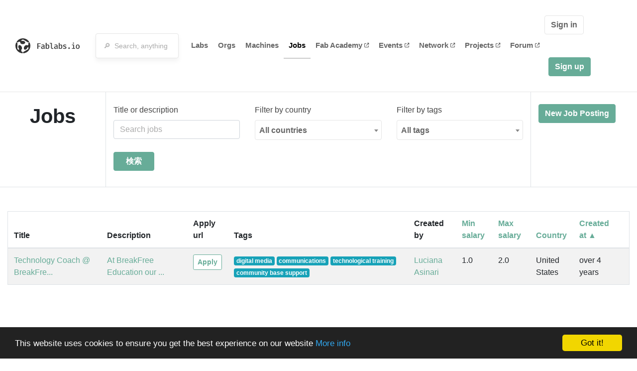

--- FILE ---
content_type: text/html; charset=utf-8
request_url: https://fablabs.io/jobs?q%5Bs%5D=created_at+asc&q%5Btags_name_cont%5D=digital+media
body_size: 15843
content:
<!DOCTYPE html>
<html lang='en' xmlns='http://www.w3.org/1999/xhtml' xmlns:fb='http://www.facebook.com/2008/fbml' xmlns:og='http://ogp.me/ns#'>
<head>
<title>Jobs | FabLabs</title>
<base target='_parent'>
<meta charset='utf-8'>
<meta content='width=device-width, initial-scale=1.0, user-scalable=no' name='viewport'>
<meta content='Jobs | FabLabs' property='og:title'>
<meta content='FabLabs.io - The Fab Lab Network' property='og:site_name'>
<meta content='https://fablabs.io/jobs?q%5Bs%5D=created_at+asc&amp;q%5Btags_name_cont%5D=digital+media' property='og:url'>
<meta content='https://www.fablabs.io/logo.jpg' property='og:image'>
<meta content='A platform for connecting Fab Labs and their users from around the world.' property='og:description'>
<meta content='1349222175' property='fb:admins'>
<script src="/assets/application-a5ef7dc0daafce7937ac040a70f2218748921d4caefc4d052181fd930d0f070f.js" data-turbolinks-track="true"></script>
<link href='https://fablabs.io/jobs' rel='canonical'>
<link href='https://api.mapbox.com/mapbox.js/v3.0.1/mapbox.css' rel='stylesheet'>
<script src="https://api.mapbox.com/mapbox.js/v3.0.1/mapbox.js"></script>
<!-- Load chartkick + char.js bundle via CDN -->
<script src="https://cdnjs.cloudflare.com/ajax/libs/chartkick/2.3.0/chartkick.js" integrity="sha512-vb5WQQcLnuPF84N6gRb9OBxe9AvY+rb04YwZIf66g7GImHwUv/u/gILQGrHRdW9BLideA5cA4OZbrFyWjswIcA==" crossorigin="anonymous"></script>
<script src="https://cdnjs.cloudflare.com/ajax/libs/Chart.js/2.9.4/Chart.bundle.js" integrity="sha512-zO8oeHCxetPn1Hd9PdDleg5Tw1bAaP0YmNvPY8CwcRyUk7d7/+nyElmFrB6f7vg4f7Fv4sui1mcep8RIEShczg==" crossorigin="anonymous"></script>
<link rel="stylesheet" media="screen" href="//fonts.googleapis.com/css?family=Open+Sans:400|Montserrat" />
<link rel="stylesheet" media="all" href="/assets/application-92f5452be3930d9d18850d57be598dbfde03ddf6b791a6310713d54b0d70546b.css" data-turbolinks-track="true" />
<link href='/humans.txt' rel='author' type='text/plain'>
<meta name="csrf-param" content="authenticity_token" />
<meta name="csrf-token" content="GDumGtV2ybIIVmgtCWL9DRampltl7z9AX38nIyi7_2pG4JMkp4h1L6TXY0OEs7zJ74Rrk7_q8n3At41ikC_Juw" />
<!-- Hotjar Tracking Code for https://fablabs.io/ -->
<script>
  (function(h,o,t,j,a,r){
    h.hj=h.hj||function(){(h.hj.q=h.hj.q||[]).push(arguments)};
      h._hjSettings={hjid:2282890,hjsv:6};
        a=o.getElementsByTagName('head')[0];
        r=o.createElement('script');r.async=1;
        r.src=t+h._hjSettings.hjid+j+h._hjSettings.hjsv;
        a.appendChild(r);
    })(window,document,'https://static.hotjar.com/c/hotjar-','.js?sv=');
</script>

</head>

<body class='production c-jobs a-index '>

<nav class='navbar navbar-custom navbar-expand-lg' role='navigation'>
<div class='container-fluid'>
<a class="navbar-brand" href="/"><img alt="fablabs.io" src="/assets/logo-78c5ba6a9895eaf5debdd08d9856b62703ebf0658507f6972742505cb1f75a7b.svg" />
</a><button aria-controls='navbar' aria-expanded='false' aria-label='Toggle navigation' class='mt-0 navbar-toggler' data-target='#navbar' data-toggle='collapse' type='button'>
<i class='fa fa-bars fa-lg'></i>
</button>
<div class='collapse navbar-collapse' id='navbar'>
<form class="navbar-form" action="/search" accept-charset="UTF-8" method="get"><div class='form-group container-fluid mb-0'>
<input type="text" name="query" id="search-box" class="form-control" autocomplete="off" placeholder="🔎  Search, anything" />
<button hidden type='submit'>Search</button>
</div>
</form><ul class='navbar-nav'>
<li class='nav-item'>
<a class="nav-link" href="/labs">Labs</a>
</li>
<li class='nav-item'>
<a class="nav-link" href="/organizations">Orgs</a>
</li>
<li class='nav-item'>
<a class="nav-link" href="/machines">Machines</a>
</li>
<li class='nav-item active'>
<a class="nav-link" href="/jobs">Jobs</a>
</li>
<li class='nav-item'>
<a target="_blank" class="nav-link" href="https://fabacademy.org/">Fab&nbsp;Academy
<i class="fa-solid fa-up-right-from-square fa-2xs ml-1" aria-hidden="true"></i>
</a></li>
<li class='nav-item'>
<a target="_blank" class="nav-link" href="https://fabevent.org/">Events
<i class="fa-solid fa-up-right-from-square fa-2xs ml-1" aria-hidden="true"></i>
</a></li>
<li class='nav-item'>
<a target="_blank" class="nav-link" href="https://live.fablabs.io/">Network
<i class="fa-solid fa-up-right-from-square fa-2xs ml-1" aria-hidden="true"></i>
</a></li>
<li class='nav-item'>
<a target="_blank" class="nav-link" href="https://projects.fablabs.io">Projects
<i class="fa-solid fa-up-right-from-square fa-2xs ml-1" aria-hidden="true"></i>
</a></li>
<li class='nav-item'>
<a target="_blank" class="nav-link" href="https://forum.fablabs.io">Forum
<i class="fa-solid fa-up-right-from-square fa-2xs ml-1" aria-hidden="true"></i>
</a></li>
</ul>
<ul class='nav navbar-nav ml-auto'>
<li class='navbar-btn'>
<a class="btn btn-default w-100" href="/signin">Sign in</a>
</li>
<li class='navbar-btn'>
<a class="btn btn-primary w-100" href="/signup">Sign up</a>
</li>
<li class='navbar-btn'></li>
</ul>
</div>
</div>
</nav>

<div id='main'>
<div class='container-fluid border-bottom mb-5'>
<form class="job_search" id="job_search" action="/jobs" accept-charset="UTF-8" method="get"><div class='row'>
<div class='col-md-2 border-right text-center py-4'>
<h1 itemprop="name">Jobs</h1>
</div>
<div class='col-md-8 border-right py-4'>
<div class='row'>
<div class='col-lg-4'>
<label for="q_title_or_description_or_tags_name_cont">Title or description</label>
<input placeholder="Search jobs" class="form-control mb-3" type="search" name="q[title_or_description_or_tags_name_cont]" id="q_title_or_description_or_tags_name_cont" />
</div>
<div class='col-lg-4 mb-3'>
<label for="q_country_code_eq">Filter by country</label>
<select class="form-control my-3" name="q[country_code_eq]" id="q_country_code_eq"><option value="">All countries</option>
<option value="AE">アラブ首長国連邦</option>
<option value="IN">インド</option>
<option value="AT">オーストリア</option>
<option value="ES">スペイン</option>
<option value="DE">ドイツ</option>
<option value="FR">フランス</option>
<option value="BE">ベルギー</option>
<option value="JO">ヨルダン</option>
<option value="RW">ルワンダ</option>
<option value="CN">中国</option>
<option value="GF">仏領ギアナ</option>
<option value="US">米国</option></select>
</div>
<div class='col-lg-4'>
<label for="q_tags_id_eq">Filter by tags</label>
<select class="form-control my-3" name="q[tags_id_eq]" id="q_tags_id_eq"><option value="">All tags</option>
<option value="248">rapid prototyping</option>
<option value="303">education</option>
<option value="53">laser cutting</option>
<option value="323">FabAcademy</option>
<option value="325">digital fabrication</option>
<option value="11">3D Printing</option>
<option value="1">3d printers</option>
<option value="40">cnc</option>
<option value="23">Architecture</option>
<option value="30">3D printer</option>
<option value="33">Laser</option>
<option value="324">management</option>
<option value="16">Software</option>
<option value="146">robotics</option>
<option value="103">fablab</option>
<option value="1312">3D design</option>
<option value="1313">prototyping</option>
<option value="1168">milling machine</option>
<option value="1214">digital media</option>
<option value="1215">communications</option>
<option value="1216">technological training</option>
<option value="1217">community base support</option>
<option value="1234">laser cutters</option>
<option value="1317">schools</option>
<option value="1318">colleges</option>
<option value="1319">maker training</option>
<option value="1320">Zero2Maker</option>
<option value="1233">machine building</option>
<option value="1213">operations</option>
<option value="1235">fab lab</option>
<option value="1236">technician</option>
<option value="1185">machine maintenance</option>
<option value="1186">finishing</option>
<option value="1187">machine installation</option>
<option value="1188">demo center</option>
<option value="1189">aplication engineer</option>
<option value="1191">Design</option>
<option value="1192">Fabrication</option>
<option value="1193">Engineering</option>
<option value="1190">Teaching</option>
<option value="1200">Tech help</option>
<option value="1201">Driving</option>
<option value="1202">supervision</option>
<option value="1262">digital farbication</option>
<option value="1263">FabAcademy Instructor</option>
<option value="1264">interaction</option>
<option value="1265">advanced-manufacturing</option>
<option value="1395">Computer Science</option>
<option value="1396">Electrical Engineering</option>
<option value="1397">programming</option>
<option value="1398">IoT</option>
<option value="1184">3D print</option>
<option value="1194">solder</option>
<option value="1195">lathe</option>
<option value="1197">AutoDesk</option>
<option value="1198">coding</option>
<option value="1199">training</option>
<option value="1203">project manager</option>
<option value="1204">director</option>
<option value="1196">electronics</option>
<option value="1266">2D &amp; 3D design</option>
<option value="1148">urban production</option>
<option value="1370">k12</option>
<option value="1371">teacher</option>
<option value="1327">PCB</option>
<option value="1372">Rural</option>
<option value="1149">digital transformation</option>
<option value="1150">circular economy</option>
<option value="1151">open-source hardware</option>
<option value="1472">agriculture</option>
<option value="1473">ecology</option></select>
</div>
<div class='col-lg-6'>
<input type="submit" name="commit" value="検索" class="btn btn-primary my-2 px-4 ml-auto" data-disable-with="検索" />
</div>
</div>
</div>
<div class='col-md-2 py-4'>
<a target="_blank" class="btn btn-primary" href="https://docs.google.com/forms/d/e/1FAIpQLSeSf0baoFfeEMZamGup9XhUv4LJTSn1vFRYea-n8ZgidYPPQQ/viewform">New Job Posting</a>
</div>
</div>
</form></div>
<div class='container-fluid'>
<table class='table table-hover table-striped border'>
<thead>
<tr>
<th>Title</th>
<th>Description</th>
<th>Apply url</th>
<th>Tags</th>
<th>Created by</th>
<th><a class="sort_link " href="/jobs?q%5Bs%5D=min_salary+asc&amp;q%5Btags_name_cont%5D=digital+media">Min salary</a></th>
<th><a class="sort_link " href="/jobs?q%5Bs%5D=max_salary+asc&amp;q%5Btags_name_cont%5D=digital+media">Max salary</a></th>
<th><a class="sort_link " href="/jobs?q%5Bs%5D=country_code+asc&amp;q%5Btags_name_cont%5D=digital+media">Country</a></th>
<th><a class="sort_link asc" href="/jobs?q%5Bs%5D=created_at+desc&amp;q%5Btags_name_cont%5D=digital+media">Created at&nbsp;&#9650;</a></th>
<th></th>
</tr>
</thead>
<tbody>
<tr>
<td><a href="/jobs/12">Technology Coach @ BreakFre...</a></td>
<td><a href="/jobs/12">At BreakFree Education our ...</a></td>
<td>
<a target="_blank" class="btn btn-sm btn-outline-primary" href="https://www.breakfree-ed.org/technology-coach">Apply</a>
</td>
<td>
<a class="badge badge-info" href="/jobs?q%5Btags_name_cont%5D=digital+media">digital media</a>
<a class="badge badge-info" href="/jobs?q%5Btags_name_cont%5D=communications">communications</a>
<a class="badge badge-info" href="/jobs?q%5Btags_name_cont%5D=technological+training">technological training</a>
<a class="badge badge-info" href="/jobs?q%5Btags_name_cont%5D=community+base+support">community base support</a>
</td>
<td><a href="/users/luciana123">Luciana Asinari</a></td>
<td>1.0</td>
<td>2.0</td>
<td>United States</td>
<td title='2021-06-28 13:16:21 UTC'>over 4 years</td>
<td>
</td>
</tr>
</tbody>
</table>

</div>

</div>

    <!-- Begin Cookie Consent plugin by Silktide - http://silktide.com/cookieconsent -->
    <script type="text/javascript">
        window.cookieconsent_options = {"message":"This website uses cookies to ensure you get the best experience on our website","dismiss":"Got it!","learnMore":"More info","link":"/cookie-policy","theme":"dark-bottom"};
    </script>

    <script type="text/javascript" src="//cdnjs.cloudflare.com/ajax/libs/cookieconsent2/1.0.10/cookieconsent.min.js"></script>
    <!-- End Cookie Consent plugin -->
    
<footer>
<div class='container footer-links'>
<div class='row'>
<div class='col-md-4'>
<a href='https://distributeddesign.eu/' target='_blank'><img class="img-fluid" alt="Co-funded by the Creative Europe programme of the European Union" src="/assets/home/DDMP_Logo_EU_large_black-2c3aa7f7ded9e5eb8a33fb5cbd911784881d062599fbaf391912e6d519fa3350.png" /></a>
<br>
<a href='https://fabfoundation.org/' target='_blank'><img alt="Fab Foundation" class="img-fluid mb-3" src="/assets/home/fabfnd-5889231883a71b5cdf0e3d31b34375a00ce9f11ef0f54683e113c60248d3b93c.png" /></a>
<br>
</div>
<div class='col-md-4 mb-3'>
<ul>
<li><a href="/labs">Labs List</a></li>
<li><a href="/labs/map">Labs Map</a></li>
<li><a href="/about">About</a></li>
<li><a target="_blank" href="https://docs.fablabs.io/">API Documentation</a></li>
<li><a target="_blank" href="https://forum.fablabs.io/">Forum</a></li>
<li><a href="http://www.fabfoundation.org">The Fab Foundation</a></li>
<li><a href="/cookie-policy">Cookie Policy</a></li>
<li><a href="/privacy-policy">Privacy Policy</a></li>
<li><a href="/tos">Terms of Service</a></li>
</ul>
<br>
</div>
<div class='col-md-4 mb-3'>
<ul class='locales'>
<li><a href="/jobs?locale=de">Deutsch</a></li>
<li><a href="/jobs?locale=en">English</a></li>
<li><a href="/jobs?locale=es">Español</a></li>
<li><a href="/jobs?locale=fr">Français</a></li>
<li><a href="/jobs?locale=it">Italiano</a></li>
<li><a href="/jobs?locale=nl">Nederlands</a></li>
<li><a href="/jobs?locale=pt">Português</a></li>
<li><a class="text-primary" href="/jobs?locale=ja">日本語</a></li>
</ul>
</div>
</div>
</div>
</footer>
<!-- Global site tag (gtag.js) - Google Analytics -->
<script async src="https://www.googletagmanager.com/gtag/js?id=G-09ZXL8GBRW"></script>
<script>
  window.dataLayer = window.dataLayer || [];
  function gtag(){dataLayer.push(arguments);}
  gtag('js', new Date());
  gtag('config', 'G-09ZXL8GBRW');
</script>

<div aria-labelledby='How can we help you?' class='modal fade' id='get-help-text' role='dialog' tabindex='-1'>
<div class='modal-dialog' role='document'>
<div class='modal-content'>
<div class='modal-header'>
<h4 class='modal-title'>How can we help you?</h4>
<button aria-label='Close' class='close' data-dismiss='modal' type='button'>
<span aria-hidden='true'>×</span>
</button>
</div>
<div class='modal-body'>
<h5>Welcome to fablabs.io!</h5>
<p>
Here are few suggestions about how we can help you and how you can participate
and talk with us if you have any question or problem regarding the Fablabs.io
platform.
</p>
<hr>
<h5>Discuss with the community</h5>
<p>
You can ask for support to the administrators and the whole community
in the Fablabs.io Discuss section within the
<a href='https://forum.fablabs.io/c/site-feedback'>Site feedback category</a>.
<a href='https://forum.fablabs.io/c/site-feedback'>Site feedback category</a>
we would also love to hear your ideas and suggestions regarding Fablabs.io,
its features, development, how it works and how we can improve it.
</p>
<a class='button' href='https://forum.fablabs.io/c/site-feedback'>Discuss with the community</a>
<hr>
<h5>Help with the technical development on GitHub</h5>
<p>
If you have instead messages regarding the technical development or bugs
of the platform, we would ask you to discuss these on the Fablabs.io repositories
on GitHub (Fablabs.io is free/open source software!) at
<a href='https://github.com/fablabbcn/fablabs'>https://github.com/fablabbcn/fablabs</a>.
</p>
<a class='button' href='https://github.com/fablabbcn/fablabs'>Join the development</a>
<hr>
<h5>E-mail the administrators</h5>
<p>
If you need instead to contact the administrators of Fablabs.io, please
write to
<a href='mailto:webmasters@fablabs.io'>webmasters@fablabs.io</a>.
</p>
<a class='button' href='mailto:webmasters@fablabs.io'>Write an e-mail to the administrators</a>
</div>
</div>
</div>
</div>
<button class='get-help btn btn-primary btn-sm' data-target='#get-help-text' data-toggle='modal' type='button'>
<i class="fa-regular fa-circle-question" aria-hidden="true"></i>
Get help
</button>


</body>
</html>
